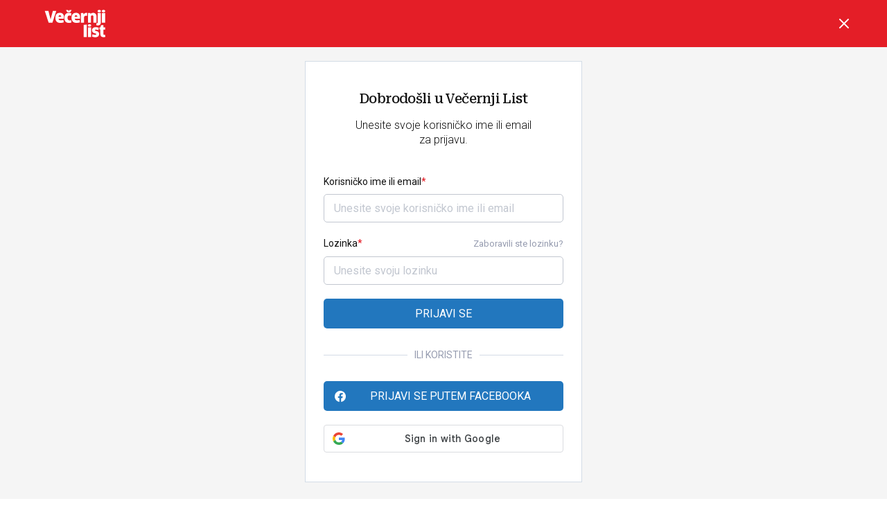

--- FILE ---
content_type: text/html; charset=utf-8
request_url: https://mojahrvatska.vecernji.hr/korisnici/login?next=/pretraga
body_size: 7812
content:
<!DOCTYPE html>








    


<html 
    lang="hr" 
    data-theme="light" 
    data-size="16" 
>
    <head>

        <meta charset="UTF-8">
        <meta http-equiv="X-UA-Compatible" content="IE=edge,chrome=1">
        <meta content="width=device-width, initial-scale=1.0, maximum-scale=1.0, minimum-scale=1.0, user-scalable=no" name="viewport">
        <meta name="referrer" content="strict-origin-when-cross-origin">
        <meta name="theme-color" content="#e41e27" />

        
        
            <meta name="google-site-verification" content="wrpKPrB9Vjm67SOwETjg_BQNQrbuV-h2SMCjAt8Imzk" />
        

        
            <meta property="fb:pages" content="53917407605" />
        

        <title>Prijava - Moja Hrvatska</title>

        

        
            <script type="text/javascript">window.gdprAppliesGlobally=true;(function(){function a(e){if(!window.frames[e]){if(document.body&&document.body.firstChild){var t=document.body;var n=document.createElement("iframe");n.style.display="none";n.name=e;n.title=e;t.insertBefore(n,t.firstChild)}
else{setTimeout(function(){a(e)},5)}}}function e(n,r,o,c,s){function e(e,t,n,a){if(typeof n!=="function"){return}if(!window[r]){window[r]=[]}var i=false;if(s){i=s(e,t,n)}if(!i){window[r].push({command:e,parameter:t,callback:n,version:a})}}e.stub=true;function t(a){if(!window[n]||window[n].stub!==true){return}if(!a.data){return}
var i=typeof a.data==="string";var e;try{e=i?JSON.parse(a.data):a.data}catch(t){return}if(e[o]){var r=e[o];window[n](r.command,r.parameter,function(e,t){var n={};n[c]={returnValue:e,success:t,callId:r.callId};a.source.postMessage(i?JSON.stringify(n):n,"*")},r.version)}}
if(typeof window[n]!=="function"){window[n]=e;if(window.addEventListener){window.addEventListener("message",t,false)}else{window.attachEvent("onmessage",t)}}}e("__tcfapi","__tcfapiBuffer","__tcfapiCall","__tcfapiReturn");a("__tcfapiLocator");(function(e){
  var t=document.createElement("script");t.id="spcloader";t.type="text/javascript";t.async=true;t.src="https://sdk.privacy-center.org/"+e+"/loader.js?target="+document.location.hostname;t.charset="utf-8";var n=document.getElementsByTagName("script")[0];n.parentNode.insertBefore(t,n)})("4a8aacf2-cc74-424e-a067-7ffed79fcb90")})();</script>

<script type="text/javascript">
window.didomiConfig = {
    user: {
        bots: {
            consentRequired: false,
            types: ['crawlers', 'performance'],
            // https://developers.didomi.io/cmp/web-sdk/consent-notice/bots
            extraUserAgents: ['cXensebot', 'Lighthouse'],
        }
    }
};
</script>

        

        

        
            
                <title>Moja Hrvatska</title>
    <meta name="description" content="Vecernji.hr je vodeći hrvatski news portal. Pregledajte najnovije današnje vijesti iz Hrvatske, svijeta, sporta, kulture i Zagreba.">
    
    

    
        

        

        




    <!-- HB wrapper script is disabled via live setting -->



        





<link rel="stylesheet" media="all" href="/static/vlredesign/css/global.css?bust=20250116">

    <script charset="UTF-8" src="https://s-eu-1.pushpushgo.com/js/5fd9fb54c2d7d91c9d520db2.js" async="async"></script>

<script src="//imasdk.googleapis.com/js/sdkloader/ima3.js"></script>
<script src="/static/vlredesign/js/vendor/video.min.js"></script>
<script src="/static/js/ads.js"></script>


        
        
        
        
        

        

        

        

        
            
            
        

        

        

        
            <!-- Google Tag Manager -->
<script>(function(w,d,s,l,i){w[l]=w[l]||[];w[l].push({'gtm.start':
    new Date().getTime(),event:'gtm.js'});var f=d.getElementsByTagName(s)[0],
    j=d.createElement(s),dl=l!='dataLayer'?'&l='+l:'';j.async=true;j.src=
    '//www.googletagmanager.com/gtm.js?id='+i+dl;f.parentNode.insertBefore(j,f);
})(window,document,'script','dataLayer', 'GTM-MRR4XQ9');
</script>

<!-- DotMetrics -->
<script type="text/javascript">
/* <![CDATA[ */
(function() {
  window.dm=window.dm||{AjaxData:[]};
  window.dm.AjaxEvent=function(et,d,ssid,ad){
    dm.AjaxData.push({et:et,d:d,ssid:ssid,ad:ad});
    if(typeof window.DotMetricsObj != 'undefined') {DotMetricsObj.onAjaxDataUpdate();}
  };
  var d=document,
  h=d.getElementsByTagName('head')[0],
  s=d.createElement('script');
  s.type='text/javascript';
  s.async=true;
  s.src='https://script.dotmetrics.net/door.js?id=4444';
  h.appendChild(s);
}());
/* ]]> */
</script>

<!-- Google Analytics -->
<script>
  (function(i,s,o,g,r,a,m){i['GoogleAnalyticsObject']=r;i[r]=i[r]||function(){
  (i[r].q=i[r].q||[]).push(arguments)},i[r].l=1*new Date();a=s.createElement(o),
  m=s.getElementsByTagName(o)[0];a.async=1;a.src=g;m.parentNode.insertBefore(a,m)
  })(window,document,'script','//www.google-analytics.com/analytics.js','ga');

  ga('create', 'UA-2080160-1', 'auto');
  ga('set', 'anonymizeIp', true);
  ga('send', 'pageview');
  ga('create', 'UA-98836491-1', 'auto', 'G360' );
</script>

<!-- Piano tracking by Smartocto -->
<script type="text/javascript">
    var _ain = {
        id: "2660",
        trackauto: false,
        url: "https://mojahrvatska.vecernji.hr/korisnici/login"
    };
  
    (function (d, s) {
        var sf = d.createElement(s);
        sf.type = 'text/javascript';
        sf.async = true;
        sf.src = (('https:' == d.location.protocol)
            ? 'https://d7d3cf2e81d293050033-3dfc0615b0fd7b49143049256703bfce.ssl.cf1.rackcdn.com'
            : 'http://t.contentinsights.com') + '/stf.js';
        var t = d.getElementsByTagName(s)[0];
        t.parentNode.insertBefore(sf, t);
    })(document, 'script');
</script>

        

        
            <link rel="alternate" type="application/rss+xml" title="Latest" href="/feeds/latest">
            <link rel="alternate" type="application/rss+xml" title="Most read" href="/feeds/placeholder-head/most_read">
        

        
            



<link rel="icon" type="image/x-icon" href="/static/vlredesign/favicons/mojahrvatska.vecernji.hr/favicon.ico" />
<link rel="apple-touch-icon" sizes="57x57" href="/static/vlredesign/favicons/mojahrvatska.vecernji.hr/apple-icon-57x57.png">
<link rel="apple-touch-icon" sizes="60x60" href="/static/vlredesign/favicons/mojahrvatska.vecernji.hr/apple-icon-60x60.png">
<link rel="apple-touch-icon" sizes="72x72" href="/static/vlredesign/favicons/mojahrvatska.vecernji.hr/apple-icon-72x72.png">
<link rel="apple-touch-icon" sizes="76x76" href="/static/vlredesign/favicons/mojahrvatska.vecernji.hr/apple-icon-76x76.png">
<link rel="apple-touch-icon" sizes="114x114" href="/static/vlredesign/favicons/mojahrvatska.vecernji.hr/apple-icon-114x114.png">
<link rel="apple-touch-icon" sizes="120x120" href="/static/vlredesign/favicons/mojahrvatska.vecernji.hr/apple-icon-120x120.png">
<link rel="apple-touch-icon" sizes="144x144" href="/static/vlredesign/favicons/mojahrvatska.vecernji.hr/apple-icon-144x144.png">
<link rel="apple-touch-icon" sizes="152x152" href="/static/vlredesign/favicons/mojahrvatska.vecernji.hr/apple-icon-152x152.png">
<link rel="apple-touch-icon" sizes="180x180" href="/static/vlredesign/favicons/mojahrvatska.vecernji.hr/apple-icon-180x180.png">
<link rel="icon" type="image/png" sizes="192x192"  href="/static/vlredesign/favicons/mojahrvatska.vecernji.hr/android-icon-192x192.png">
<link rel="icon" type="image/png" sizes="32x32" href="/static/vlredesign/favicons/mojahrvatska.vecernji.hr/favicon-32x32.png">
<link rel="icon" type="image/png" sizes="96x96" href="/static/vlredesign/favicons/mojahrvatska.vecernji.hr/favicon-96x96.png">
<link rel="icon" type="image/png" sizes="16x16" href="/static/vlredesign/favicons/mojahrvatska.vecernji.hr/favicon-16x16.png">
<link rel="manifest" href="/static/vlredesign/favicons/mojahrvatska.vecernji.hr/manifest.json">

        

        <script>
            const vlTheme = localStorage.getItem('vl-theme');
            const vlSize = localStorage.getItem('vl-size');
            const vlHtmlTag = document.getElementsByTagName('html')[0];

            if (vlTheme) {
                vlHtmlTag.setAttribute('data-theme', vlTheme);
            }

            if (vlSize) {
                vlHtmlTag.setAttribute('data-size', vlSize);
            }
        </script>

        
        
            <!-- Ezoic script -->
<script async src="//www.ezojs.com/ezoic/sa.min.js"></script>
<script>
    window.ezstandalone = window.ezstandalone || {};
    ezstandalone.cmd = ezstandalone.cmd || [];
    ezstandalone.cmd.push(function() {
        ezstandalone.enableConsent();
        ezstandalone.showAds(104)
    });
</script>

        

        

    </head>

    

    <body class="skin-moja-hrvatska fullscreen" data-didomi-disabled="False" data-bodyextrainfo="" >

        
            <!-- Google Tag Manager (noscript) -->
<noscript><iframe src="https://www.googletagmanager.com/ns.html?id=GTM-PCRFFK6" height="0" width="0" style="display:none;visibility:hidden"></iframe></noscript>
<!-- End Google Tag Manager (noscript) -->

        

        

        

    <header class="header header--red">
    <div class="header__inner">
        <div class="header__group">
            <a href="/" class="logo logo--transparent">Večernji list</a>
        </div>
        <div class="header__group">
            <ul class="actions">
                <li class="actions__item">
                    <a class="actions__link"  href="/">
                        <span class="icon icon--close">
                            Natrag
                        </span>
                    </a>
                </li>
            </ul>
        </div>
    </div>
</header>
<script>
    document.getElementsByTagName('body')[0].classList.add('fullscreen');
</script>


    <main class="main main--fullscreen">

        <section class="block">

            <div class="block__inner">

                <div class="form">
                    <div class="form__box">
                        <div class="form__head">
                            <h1 class="form__title">Dobrodošli u Večernji List</h1>
                            <div class="form__subtitle">Unesite svoje korisničko ime ili email<br />za prijavu.</div>
                        </div>
                        <div class="form__body">
                            <form 
                                action="/korisnici/login?next=/pretraga"
                                class="form__element"
                                method="post"
                            >
                                <input type="hidden" name="csrfmiddlewaretoken" value="yx4n2tkknIGey87wj5su7eLV72ILvoyIyoFAvElomn1sTQEgamafO7d8c5PlVvbG">

                                
                                <div class="form__element is-required">
                                    <div class="form__row">
                                        <label class="label label--required" for="id_username">Korisničko ime ili email</label>
                                    </div>
                                    <div class="form__row">
                                        
    <div class="form__group">
        <input name="username" type="text" class="input" id="id_username"  maxlength="150" placeholder="Unesite svoje korisničko ime ili email">

        

    </div>


                                    </div>
                                </div>
                                <div class="form__element is-required">
                                    <div class="form__row">
                                        <div class="form__group">
                                            <label class="label label--required" for="id_password">Lozinka</label>
                                        </div>
                                        <div class="form__group">
                                            <a href="/korisnici/nova-lozinka" class="form__text">Zaboravili ste lozinku?</a>
                                        </div>
                                    </div>
                                    <div class="form__row">
                                        
    <div class="form__group">
        <input name="password" type="password" class="input" id="id_password"  placeholder="Unesite svoju lozinku">

        

    </div>


                                    </div>
                                </div>
                                <div class="form__element">
                                    <button type="submit" class="button button--beta">Prijavi se</button>
                                </div>
                            </form>
                            <div class="form__element">
                                <div class="text-separator">
                                    <div class="text-separator__inner">ili koristite</div>
                                </div>
                            </div>
                            <form action="/accounts/facebook/login/?next=%2Fpretraga" class="form__element" method="post">
                                <input type="hidden" name="csrfmiddlewaretoken" value="yx4n2tkknIGey87wj5su7eLV72ILvoyIyoFAvElomn1sTQEgamafO7d8c5PlVvbG">
                                <button type="submit" class="button button--beta button--facebook">
                                    <svg height="24" viewBox="0 0 24 24" width="24" xmlns="http://www.w3.org/2000/svg"><path d="m4 12.04806c.00045336 1.9168.684572 3.77054 1.92939 5.22814 1.24483 1.4576 2.96872 2.4234 4.86183 2.7238v-5.6257h-2.04211v-2.32624h2.04453v-1.77085c-.04515-.41447.00152-.8338.13669-1.2282s.35553-.7542.64541-1.05384c.28989-.29965.6422-.53179 1.03191-.67994s.80727-.20867 1.223-.17726c.60375.00966 1.20745.06359 1.80305.16098v1.97934h-1.0174c-.173-.02265-.3488-.00615-.5144.04828-.16574.05443-.31708.14539-.44288.26618-.12581.12078-.22286.26829-.284.43162-.06113.16334-.08477.33832-.06918.51203v1.51166h2.23046l-.3566 2.32704h-1.87386v5.6249c1.51936-.2401 2.93816-.9106 4.08836-1.932 1.1502-1.0215 1.9836-2.3511 2.4016-3.8315.418-1.48036.403-3.04952-.0431-4.52167s-1.3048-2.78564-2.4742-3.78495c-1.1695-.999317-2.6008-1.642609-4.1245-1.853715-1.52372-.211106-3.07601.0188142-4.47311.66254-1.3971.643725-2.58048 1.674295-3.41006 2.969705-.82957 1.2954-1.27058581 2.80139-1.27083 4.33965z" fill="#959baf"/></svg>

                                    Prijavi se putem Facebooka
                                </button>
                            </form>
                            <!-- Google Sign In -->
<script src="//accounts.google.com/gsi/client" async></script>

<div class="google_sign_in_wrap u-mt20">

    <div id="g_id_onload"
        data-client_id="735662687573.apps.googleusercontent.com"
        data-login_uri="https://mojahrvatska.vecernji.hr/accounts/google/login/token/"
        data-context="signin"
        data-ux_mode="popup"
        data-auto_select="true"
        data-itp_support="true">
    </div>
    
    <div class="g_id_signin"
        data-type="standard"
        data-shape="rectangular"
        data-theme="outline"
        data-text="signin_with"
        data-size="large"
        data-logo_alignment="left"
        
        data-width="346"
        
    >
    </div>
</div>
<!-- End Google Sign In -->

                        </div>
                    </div>
                    <div class="form__foot">
                        <div class="form__text">
                            Nemate korisnički račun? <a href="/korisnici/registracija">Registrirajte se</a>
                        </div>
                        
                        <div class="form__text">
                            Nije stigao aktivacijski email? <a href="/korisnici/aktivacija/ponovno">Pošaljite ponovo</a>
                        </div>
                        
                    </div>
                </div>

            </div>

        </section>

    </main>



        
            <div class="toaster__response toaster__response--warning js_toaster">
                <div class="toaster__response_icon">
                    <svg width="24" height="24" viewBox="0 0 24 24" fill="none" xmlns="http://www.w3.org/2000/svg"><g clip-path="url(#clip0_109_809)"><path d="M12 0C5.3832 0 0 5.38327 0 12C0 18.6167 5.3832 24 12 24C18.6168 24 24 18.6169 24 12C24 5.38313 18.6168 0 12 0ZM12 21.8182C6.58618 21.8182 2.18182 17.4138 2.18182 12C2.18182 6.58618 6.58618 2.18182 12 2.18182C17.4138 2.18182 21.8182 6.58633 21.8182 12C21.8182 17.4137 17.4137 21.8182 12 21.8182Z" fill="white"/><path d="M12.0002 5.09082C11.1983 5.09082 10.5459 5.74362 10.5459 6.54602C10.5459 7.34769 11.1983 7.99991 12.0002 7.99991C12.802 7.99991 13.4544 7.34769 13.4544 6.54602C13.4544 5.74362 12.802 5.09082 12.0002 5.09082Z" fill="white"/><path d="M12.0001 10.1816C11.3976 10.1816 10.9092 10.6701 10.9092 11.2725V17.818C10.9092 18.4205 11.3976 18.9089 12.0001 18.9089C12.6026 18.9089 13.091 18.4205 13.091 17.818V11.2725C13.091 10.6701 12.6026 10.1816 12.0001 10.1816Z" fill="white"/></g><defs><clipPath id="clip0_109_809"><rect width="24" height="24" fill="white"/></clipPath></defs></svg>

                </div>

                <div class="toaster__response_text js_toasterText"></div>

                <div class="toaster__close js_closeToaster">
                    <svg class="icon__close" height="24" viewBox="0 0 24 24" width="24" xmlns="http://www.w3.org/2000/svg"><path d="m6.34314575 4.92893219 5.65689325 5.65610681 5.6568152-5.65610681c.3905243-.39052429 1.0236893-.39052429 1.4142136 0s.3905243 1.02368927 0 1.41421356l-5.6560288 5.65689325 5.6560288 5.6568152c.3905243.3905243.3905243 1.0236893 0 1.4142136s-1.0236893.3905243-1.4142136 0l-5.6568152-5.6560288-5.65689325 5.6560288c-.39052429.3905243-1.02368927.3905243-1.41421356 0s-.39052429-1.0236893 0-1.4142136l5.65610681-5.6568152-5.65610681-5.65689325c-.39052429-.39052429-.39052429-1.02368927 0-1.41421356s1.02368927-.39052429 1.41421356 0z" fill="#fff" fill-rule="evenodd"/></svg>

                </div>
            </div>
        

        
        

        <script src="/static/vlredesign/js/vendor/lazysizes.min.js"></script>
        <script src="//ajax.googleapis.com/ajax/libs/jquery/2.1.3/jquery.min.js"></script>
        <script>window.jQuery || document.write('<script src="/static/js/lib/jquery-2.1.3.min.js"><\/script>')</script>
        <script src="/static/vlredesign/js/vendor/jquery-throttle-debounce.min.js"></script>
        <script src="/static/vlredesign/js/vendor/iframeResizer.min.js"></script>

        

<!-- General Loader -->
<link rel="stylesheet" media="all" href="/static/vlredesign/css/general_loader.css?bust=20251109">

<template id="generalLoaderTemplate">
    <div class="loader-general">
        <div class="loader-general-title">
            Molimo vas pričekajte...
        </div>
        <div class="loader">
            <div></div>
            <div></div>
            <div></div>
            <div></div>
        </div>
    </div>
</template>

<script src="/static/vlredesign/js/modules/general_loader.min.js?bust=20251109"></script>


        
        

        

        
        

        
<script type="text/javascript">
;e = encodeURIComponent;
var _styt = _styt || [];_styt.push('url='+e(location.href));_styt.push('ref='+e(document.referrer));_styt.push('title='+e(document.title));

    (function() {
        function dotck() {var d = new Date();_styt.push(['seed='+d.getTime()+Math.random()]);return _styt.join('&');};
        var tck = document.createElement('script');tck.type = 'text/javascript';tck.async = true;tck.src = '/analytics/track.js?'+dotck();var s = document.getElementsByTagName('script')[0];s.parentNode.insertBefore(tck, s);
    })();
</script>


        

        
            
            
                




<script>
    (function(src) {
        var a = document.createElement('script');
        a.type = 'text/javascript';
        a.async = true;
        a.src = src;
        var b = document.getElementsByTagName('script')[0];
        b.parentNode.insertBefore(a, b)
    })('//experience.tinypass.com/xbuilder/experience/load?aid=lIwrWjnppu');
</script>

<script>
    tp = window.tp || [];

    var pianoData = {
        userRef : 'None' !== 'None' ? 'None' : '',
        isArticlePremium : '' === 'True' || '' === 'True',
        isUserAuth : 'ne' === 'da',
        userId: 'None',
        articleId: '',
        articleType: '',
        articleLayout: '' === 'None' ? 'default' : 'gallery'
    };

    var pianoTag = pianoData.isArticlePremium ? pianoData.articleLayout === 'gallery' ? 'premium_gallery' : 'premium' : '';

    tp.push(['init', function () {
        tp.push(['setUserRef', pianoData.userRef ]);
        tp.push(['setTags', [pianoTag]]);
        tp.enableGACrossDomainLinking('UA-98836491-1');
        tp.experience.init();
    }]);

    tp.push(['addHandler', 'checkoutComplete', function (conversion) {
        dataLayer.push({
            event: 'piano',
            eventCategory: 'Piano',
            eventAction: 'purchase completed',
            eventLabel: conversion.offerId
        });

        // Piano tracking by Smartocto
        _ain.pushConversion(
            `Vecernji - Subscription - ${conversion.termId}`,
            {
                'url': window.location.href,
                'postid': pianoData.articleId
            }
        );
    }]);

    tp.push(['addHandler', 'customEvent', function (event) {

        var pianoData = event.params.params.split('***');

        var paramsData = JSON.parse(pianoData[0]);
        var termData = JSON.parse(pianoData[1]);

        var checkoutDataObj = {
            offerId: paramsData.offerId,
            termId: termData.termId,
            trackingId: paramsData.trackingId,
            templateId: paramsData.templateId,
            description: termData.description
        };

        switch (event.eventName) {
            case 'triggerUserData':
                var triggerUserDataModal = new CustomEvent('pianoTriggerUserData', { detail: checkoutDataObj });
                document.body.dispatchEvent(triggerUserDataModal);
                break;
            case 'triggerRegister':
                var pianoTriggerRegister = new Event('pianoTriggerRegistration');
                document.body.dispatchEvent(pianoTriggerRegister);
                break;
            case 'triggerLogin':
                var pianoTriggerLogin = new CustomEvent('pianoTriggerLogin', { detail: checkoutDataObj });
                document.body.dispatchEvent(pianoTriggerLogin);
                break;
            /**
             * Triggered by custom `external-event` defined in offer templates
             */
            case 'triggerKeksPay':
                window.triggerPianoPaymentCustom('kekspay', event.params.params);

                break;
        }
    }]);

    
    
    
</script>

            
        

        
        

        
        
    </body>
</html>
